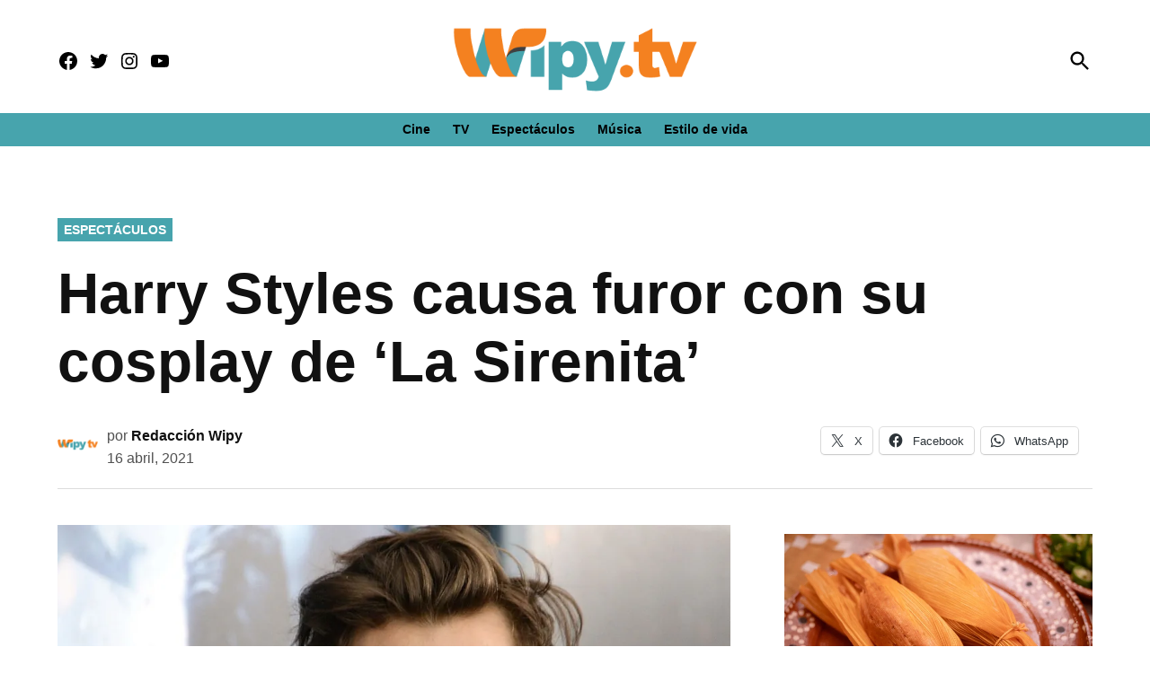

--- FILE ---
content_type: text/html; charset=utf-8
request_url: https://www.google.com/recaptcha/api2/aframe
body_size: 268
content:
<!DOCTYPE HTML><html><head><meta http-equiv="content-type" content="text/html; charset=UTF-8"></head><body><script nonce="1JZR8iWECiezqWmqoO3AZA">/** Anti-fraud and anti-abuse applications only. See google.com/recaptcha */ try{var clients={'sodar':'https://pagead2.googlesyndication.com/pagead/sodar?'};window.addEventListener("message",function(a){try{if(a.source===window.parent){var b=JSON.parse(a.data);var c=clients[b['id']];if(c){var d=document.createElement('img');d.src=c+b['params']+'&rc='+(localStorage.getItem("rc::a")?sessionStorage.getItem("rc::b"):"");window.document.body.appendChild(d);sessionStorage.setItem("rc::e",parseInt(sessionStorage.getItem("rc::e")||0)+1);localStorage.setItem("rc::h",'1769904250720');}}}catch(b){}});window.parent.postMessage("_grecaptcha_ready", "*");}catch(b){}</script></body></html>